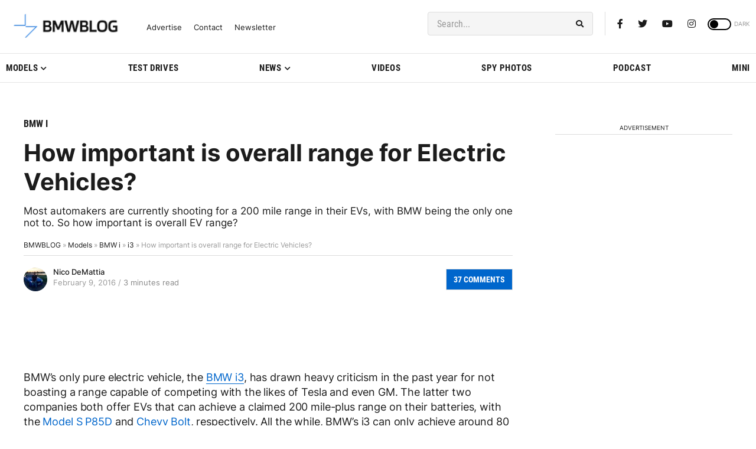

--- FILE ---
content_type: application/javascript; charset=UTF-8
request_url: https://bmwblog.disqus.com/count-data.js?1=180985%20https%3A%2F%2Fwww.bmwblog.com%2F%3Fp%3D180985&1=509839%20https%3A%2F%2Fwww.bmwblog.com%2F%3Fp%3D509839&1=509841%20https%3A%2F%2Fwww.bmwblog.com%2F%3Fp%3D509841&1=509852%20https%3A%2F%2Fwww.bmwblog.com%2F%3Fp%3D509852&1=509952%20https%3A%2F%2Fwww.bmwblog.com%2F%3Fp%3D509952&1=509956%20https%3A%2F%2Fwww.bmwblog.com%2F%3Fp%3D509956
body_size: 609
content:
var DISQUSWIDGETS;

if (typeof DISQUSWIDGETS != 'undefined') {
    DISQUSWIDGETS.displayCount({"text":{"and":"and","comments":{"zero":"0 Comments","multiple":"{num} Comments","one":"1 Comments"}},"counts":[{"id":"509852 https:\/\/www.bmwblog.com\/?p=509852","comments":1},{"id":"509841 https:\/\/www.bmwblog.com\/?p=509841","comments":0},{"id":"509839 https:\/\/www.bmwblog.com\/?p=509839","comments":6},{"id":"509952 https:\/\/www.bmwblog.com\/?p=509952","comments":0},{"id":"509956 https:\/\/www.bmwblog.com\/?p=509956","comments":15},{"id":"180985 https:\/\/www.bmwblog.com\/?p=180985","comments":37}]});
}